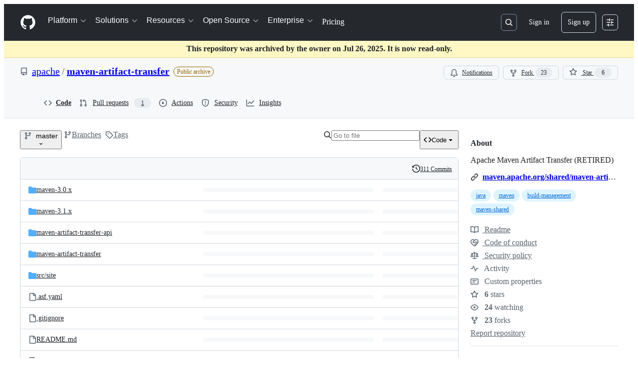

--- FILE ---
content_type: image/svg+xml;charset=utf-8
request_url: https://camo.githubusercontent.com/767eed69cdfdd7e38682e81bbfaa40a0ce1826b5ac841fe3de4fcd448db32961/68747470733a2f2f696d672e736869656c64732e696f2f6769746875622f6c6963656e73652f6170616368652f6d6176656e2e7376673f6c6162656c3d4c6963656e7365
body_size: 801
content:
<svg xmlns="http://www.w3.org/2000/svg" width="124" height="20" role="img" aria-label="License: Apache-2.0"><title>License: Apache-2.0</title><linearGradient id="s" x2="0" y2="100%"><stop offset="0" stop-color="#bbb" stop-opacity=".1"/><stop offset="1" stop-opacity=".1"/></linearGradient><clipPath id="r"><rect width="124" height="20" rx="3" fill="#fff"/></clipPath><g clip-path="url(#r)"><rect width="51" height="20" fill="#555"/><rect x="51" width="73" height="20" fill="#97ca00"/><rect width="124" height="20" fill="url(#s)"/></g><g fill="#fff" text-anchor="middle" font-family="Verdana,Geneva,DejaVu Sans,sans-serif" text-rendering="geometricPrecision" font-size="110"><text aria-hidden="true" x="265" y="150" fill="#010101" fill-opacity=".3" transform="scale(.1)" textLength="410">License</text><text x="265" y="140" transform="scale(.1)" fill="#fff" textLength="410">License</text><text aria-hidden="true" x="865" y="150" fill="#010101" fill-opacity=".3" transform="scale(.1)" textLength="630">Apache-2.0</text><text x="865" y="140" transform="scale(.1)" fill="#fff" textLength="630">Apache-2.0</text></g></svg>

--- FILE ---
content_type: image/svg+xml;charset=utf-8
request_url: https://camo.githubusercontent.com/0a65a34c7c8969a63c8d3450cd1bf0425d4dbd3896fb27f205d9cd6f6c00c2ab/68747470733a2f2f696d672e736869656c64732e696f2f6d6176656e2d63656e7472616c2f762f6f72672e6170616368652e6d6176656e2e7368617265642f6d6176656e2d61727469666163742d7472616e736665722e7376673f6c6162656c3d4d6176656e25323043656e7472616c
body_size: 485
content:
<svg xmlns="http://www.w3.org/2000/svg" width="142" height="20" role="img" aria-label="Maven Central: v0.13.1"><title>Maven Central: v0.13.1</title><linearGradient id="s" x2="0" y2="100%"><stop offset="0" stop-color="#bbb" stop-opacity=".1"/><stop offset="1" stop-opacity=".1"/></linearGradient><clipPath id="r"><rect width="142" height="20" rx="3" fill="#fff"/></clipPath><g clip-path="url(#r)"><rect width="89" height="20" fill="#555"/><rect x="89" width="53" height="20" fill="#fe7d37"/><rect width="142" height="20" fill="url(#s)"/></g><g fill="#fff" text-anchor="middle" font-family="Verdana,Geneva,DejaVu Sans,sans-serif" text-rendering="geometricPrecision" font-size="110"><text aria-hidden="true" x="455" y="150" fill="#010101" fill-opacity=".3" transform="scale(.1)" textLength="790">Maven Central</text><text x="455" y="140" transform="scale(.1)" fill="#fff" textLength="790">Maven Central</text><text aria-hidden="true" x="1145" y="150" fill="#010101" fill-opacity=".3" transform="scale(.1)" textLength="430">v0.13.1</text><text x="1145" y="140" transform="scale(.1)" fill="#fff" textLength="430">v0.13.1</text></g></svg>

--- FILE ---
content_type: application/javascript
request_url: https://github.githubassets.com/assets/10288-3e1b463a1cd4.js
body_size: 17578
content:
"use strict";(globalThis.webpackChunk_github_ui_github_ui=globalThis.webpackChunk_github_ui_github_ui||[]).push([[10288],{5205:(e,t,i)=>{i.d(t,{k:()=>U,o:()=>$});var a=i(74848),r=i(78314),o=i(72511),n=i(12683),s=i(49799),l=i(53552),c=i(25407),d=i(96379),u=i(96540),h=i(6665),m=i(38621),f=i(94236),y=i(21373),p=i(72579),x=i(73077),N=i(55630),b=i(34164);function g({children:e}){return(0,a.jsx)("div",{className:(0,b.$)("popover-container-width","InfobarPopover-module__Box--qtcHk"),children:e})}function j({icon:e,header:t,content:i,headerRef:r}){return(0,a.jsxs)("div",{className:"d-flex p-3",children:[(0,a.jsx)("div",{className:"mr-2",children:e}),(0,a.jsxs)("div",{children:[(0,a.jsx)("h2",{ref:r,tabIndex:-1,className:"f5 mb-1",children:t}),(0,a.jsx)("span",{className:"fgColor-muted f6",children:i})]})]})}function k({icon:e,success:t}){return(0,a.jsx)(N.A,{size:30,icon:()=>(0,a.jsx)(e,{size:16}),className:(0,b.$)("InfobarPopover-module__CircleOcticon--yvGLn",t&&"InfobarPopover-module__success--LF_X5")})}function w({children:e}){return(0,a.jsx)("div",{className:"d-flex flex-wrap flex-justify-between p-3 gap-3 border-top borderColor-muted",children:e})}try{g.displayName||(g.displayName="PopoverContainer")}catch{}try{j.displayName||(j.displayName="PopoverContent")}catch{}try{k.displayName||(k.displayName="PopoverIcon")}catch{}try{w.displayName||(w.displayName="PopoverActions")}catch{}function v(e){return`${e} ${1===e?"commit":"commits"}`}function C({comparison:e,repo:t,linkify:i=!1}){let{sendRepoClickEvent:r}=(0,h.T)(),{ahead:o,behind:n,baseBranch:s,baseBranchRange:l,currentRef:d}=e,u=(0,c.bSP)({repo:t,base:l,head:d}),m=(0,c.bSP)({repo:t,base:d,head:l}),f=()=>r("AHEAD_BEHIND_LINK",{category:"Branch Infobar",action:"Ahead Compare",label:`ref_loc:bar;is_fork:${t.isFork}`}),y=()=>r("AHEAD_BEHIND_LINK",{category:"Branch Infobar",action:"Behind Compare",label:`ref_loc:bar;is_fork:${t.isFork}`});return 0===o&&0===n?(0,a.jsxs)("span",{children:["This branch is up to date with ",(0,a.jsx)(p.A,{as:"span",children:s}),"."]}):o>0&&n>0?(0,a.jsxs)("span",{children:["This branch is"," ",(0,a.jsxs)(S,{linkify:i,href:u,onClick:f,children:[v(o)," ahead of"]})," and ",(0,a.jsxs)(S,{linkify:i,href:m,onClick:y,children:[v(n)," behind"]})," ",(0,a.jsx)(p.A,{as:"span",children:s}),"."]}):o>0?(0,a.jsxs)("span",{children:["This branch is"," ",(0,a.jsxs)(S,{linkify:i,href:u,onClick:f,children:[v(o)," ahead of"]})," ",(0,a.jsx)(p.A,{as:"span",children:s}),"."]}):(0,a.jsxs)("span",{children:["This branch is"," ",(0,a.jsxs)(S,{linkify:i,href:m,onClick:y,children:[v(n)," behind"]})," ",(0,a.jsx)(p.A,{as:"span",children:s}),"."]})}function S({sx:e,href:t,linkify:i,children:r,...o}){return i?(0,a.jsx)(n.N_,{sx:e,href:t,...o,children:r}):(0,a.jsx)("span",{children:r})}try{C.displayName||(C.displayName="RefComparisonText")}catch{}try{S.displayName||(S.displayName="LinkOrText")}catch{}var A=i(9281);function _({comparison:e}){let t=(0,r.t)(),i=e.ahead>0,o=(0,c.bSP)({repo:t,base:e.baseBranchRange,head:e.currentRef});return(0,a.jsxs)(a.Fragment,{children:[(0,a.jsx)(j,{icon:(0,a.jsx)(k,{icon:m.GitPullRequestIcon}),header:i?(0,a.jsx)(C,{repo:t,comparison:{...e,behind:0}}):(0,a.jsxs)("span",{children:["This branch is not ahead of the upstream ",(0,a.jsx)(p.A,{as:"span",children:e.baseBranch}),"."]}),content:(0,a.jsx)("p",{children:i?"Open a pull request to contribute your changes upstream.":"No new commits yet. Enjoy your day!"})}),i&&(0,a.jsxs)(w,{children:[!t.isFork&&(0,a.jsx)(x.z,{className:(0,b.$)(A.A["code-view-link-button"],"flex-1"),href:o,"data-testid":"compare-button",children:"Compare"}),(0,a.jsx)(x.z,{className:(0,b.$)(A.A["code-view-link-button"],"flex-1"),href:`${o}?expand=1`,variant:"primary","data-testid":"open-pr-button",children:"Open pull request"})]})]})}try{_.displayName||(_.displayName="ContributePopoverContent")}catch{}function B({comparison:e}){let{sendRepoClickEvent:t}=(0,h.T)();return(0,a.jsxs)(f.W,{onOpenChange:e=>e&&t("CONTRIBUTE_BUTTON",{category:"Branch Infobar",action:"Open Contribute dropdown",label:"ref_loc:contribute_dropdown"}),children:[(0,a.jsx)(f.W.Anchor,{children:(0,a.jsx)(y.Q,{leadingVisual:m.GitPullRequestIcon,trailingVisual:m.TriangleDownIcon,children:"Contribute"})}),(0,a.jsx)(f.W.Overlay,{align:"end",className:"mt-2",children:(0,a.jsx)(g,{children:(0,a.jsx)(_,{comparison:e})})})]})}try{B.displayName||(B.displayName="ContributeButton")}catch{}var M=i(69726),R=i(84268);function F(e,t,i){let[a,r]=(0,u.useState)(!1);return{disabled:a,label:a?t:e,action:async()=>{r(!0),await i(),r(!1)}}}let H={category:"Branch Infobar",label:"ref_loc:fetch_upstream_dropdown"};function T({comparison:e,discard:t,update:i}){let o=(0,r.t)(),{helpUrl:n}=(0,l.sq)(),{sendRepoClickEvent:s}=(0,h.T)(),d=`${n}/github/collaborating-with-issues-and-pull-requests/syncing-a-fork`,f=(0,c.bSP)({repo:o,base:e.baseBranchRange,head:e.currentRef}),p=L(e),x=e.behind>0,N=F(`Discard ${v(e.ahead)}`,"Discarding changes...",t),g=F("Update branch","Updating...",i),C={compare:"behind"===p,discard:"behind-and-ahead"===p&&e.isTrackingBranch,update:["behind","behind-and-ahead"].includes(p)},S=Object.values(C).some(Boolean),_=(0,u.useRef)(null);return(0,u.useEffect)(()=>{let e=window.setTimeout(()=>_.current?.focus());return()=>{window.clearTimeout(e)}}),(0,a.jsxs)(a.Fragment,{children:[(0,a.jsx)(j,{icon:(0,a.jsx)(k,{icon:x?m.GitMergeIcon:m.CheckIcon,success:!x}),headerRef:_,header:(0,a.jsx)(I,{comparison:e}),content:(0,a.jsx)(D,{comparison:e,helpUrl:d})}),S&&(0,a.jsxs)(w,{children:[C.compare&&(0,a.jsx)(y.Q,{as:R.A,className:(0,b.$)(A.A["code-view-link-button"],"flex-1"),href:f,onClick:()=>s("SYNC_FORK.COMPARE",{...H,action:"Compare"}),"data-testid":"compare-button",children:"Compare"}),C.discard&&(0,a.jsx)(y.Q,{onClick:N.action,className:"flex-1","data-testid":"discard-button",variant:"danger",disabled:N.disabled,children:N.label}),C.update&&(0,a.jsx)(y.Q,{onClick:g.action,disabled:g.disabled,className:"flex-1",variant:"primary","data-testid":"update-branch-button",children:g.label})]})]})}function L({behind:e,ahead:t}){return 0===e&&0===t?"sync":e>0&&t>0?"behind-and-ahead":e>0?"behind":"ahead"}function I({comparison:e}){switch(L(e)){case"behind":case"behind-and-ahead":return(0,a.jsx)("span",{children:"This branch is out-of-date"});default:return(0,a.jsxs)("span",{children:["This branch is not behind the upstream ",(0,a.jsx)(p.A,{as:"span",children:e.baseBranch}),"."]})}}function D({comparison:e,helpUrl:t}){switch(L(e)){case"sync":case"ahead":return(0,a.jsx)("p",{children:"No new commits to fetch. Enjoy your day!"});case"behind":return(0,a.jsxs)(a.Fragment,{children:[(0,a.jsxs)("p",{children:["Update branch to keep this branch up-to-date by syncing ",v(e.behind)," from the upstream repository."]}),(0,a.jsx)("p",{children:(0,a.jsx)(R.A,{href:t,target:"_blank",rel:"noopener noreferrer",children:"Learn more about syncing a fork"})})]});case"behind-and-ahead":return e.isTrackingBranch?(0,a.jsxs)(a.Fragment,{children:[(0,a.jsx)("p",{children:"Update branch to merge the latest changes from the upstream repository into this branch."}),(0,a.jsxs)("p",{children:["Discard ",v(e.ahead)," to make this branch match the upstream repository."," ",v(e.ahead)," will be removed from this branch."]}),(0,a.jsx)("p",{children:(0,a.jsx)(R.A,{href:t,target:"_blank",rel:"noopener noreferrer",children:"Learn more about syncing a fork"})})]}):(0,a.jsx)("p",{children:"Update branch to merge the latest changes from the upstream repository into this branch."})}}try{T.displayName||(T.displayName="FetchUpstreamPopoverContent")}catch{}try{I.displayName||(I.displayName="HeaderText")}catch{}try{D.displayName||(D.displayName="ContentText")}catch{}function E({comparison:e,discard:t}){let i=(0,r.t)(),{sendRepoClickEvent:o}=(0,h.T)(),n=(0,c.w7M)({repo:i,refName:e.currentRef}),s=v(e.ahead),l=F(`Discard ${s}`,"Discarding changes...",t);return(0,a.jsxs)(a.Fragment,{children:[(0,a.jsx)(j,{icon:(0,a.jsx)(k,{icon:m.AlertIcon}),header:"This branch has conflicts that must be resolved",content:(0,a.jsxs)(a.Fragment,{children:[(0,a.jsxs)("p",{children:["Discard ",s," to make this branch match the upstream repository. ",s," will be removed from this branch."]}),(0,a.jsx)("p",{children:"You can resolve merge conflicts using the command line and a text editor."})]})}),(0,a.jsxs)(w,{children:[(0,a.jsx)(y.Q,{className:"flex-1",onClick:l.action,disabled:l.disabled,"data-testid":"discard-button",variant:"danger",children:l.label}),(0,a.jsx)(y.Q,{as:R.A,className:(0,b.$)(A.A["code-view-link-button"],"flex-1"),href:n,variant:"primary","data-testid":"open-pr-button",onClick:()=>o("SYNC_FORK.OPEN_PR",{...H,action:"Open pull request"}),children:"Open pull request"})]})]})}try{E.displayName||(E.displayName="FetchUpstreamWithConflictsPopoverContent")}catch{}function W({comparison:e}){let[t,i,o]=function({head:e,base:t}){let[i,a]=(0,u.useState)(),[o,n]=(0,u.useState)(!0),[s,l]=(0,u.useState)(),h=(0,r.t)(),m=(0,c.a3t)({repo:h,head:e,base:t});return(0,u.useEffect)(()=>{(async()=>{n(!0),a(void 0);let e=await (0,d.lS)(m);try{e.ok?a((await e.json()).state):l(e.statusText)}catch(e){l(e?.message||e?.toString())}n(!1)})()},[m]),[i,o,s]}({base:e.currentRef,head:e.baseBranchRange}),{sendRepoClickEvent:n}=(0,h.T)(),{discardChanges:s,updateBranch:m}=function(){let e=(0,r.t)(),{refInfo:{name:t}}=(0,l.eu)(),i=(0,c.X6K)({repo:e,refName:t,discard:!0}),a=(0,c.X6K)({repo:e,refName:t,discard:!1});return{updateBranch:(0,u.useCallback)(()=>(0,d.DI)(a,{method:"POST"}),[a]),discardChanges:(0,u.useCallback)(()=>(0,d.DI)(i,{method:"POST"}),[i])}}(),f=async()=>{n("SYNC_FORK.DISCARD",{...H,action:"Discard Conflicts"});let e=await s();e.ok&&e.url&&(window.location.href=e.url)},y=async()=>{n("SYNC_FORK.UPDATE",{...H,action:"Fetch and merge"});let e=await m();e.ok&&e.url&&(window.location.href=e.url)};return 0===e.behind?(0,a.jsx)(T,{update:y,discard:f,comparison:e}):i||o?(0,a.jsx)("div",{className:"p-4 d-flex flex-justify-center",children:(0,a.jsx)(M.A,{})}):"clean"===t?(0,a.jsx)(T,{update:y,discard:f,comparison:e}):(0,a.jsx)(E,{discard:f,comparison:e})}try{W.displayName||(W.displayName="FetchPopoverContainer")}catch{}function O({comparison:e}){let{sendRepoClickEvent:t}=(0,h.T)();return(0,a.jsxs)(f.W,{onOpenChange:i=>i&&t("SYNC_FORK_BUTTON",{category:"Branch Infobar",action:"Open Fetch upstream dropdown",label:"ref_loc:fetch_upstream_dropdown",ahead:e.ahead,behind:e.behind}),children:[(0,a.jsx)(f.W.Anchor,{children:(0,a.jsx)(y.Q,{leadingVisual:m.SyncIcon,trailingAction:m.TriangleDownIcon,children:"Sync fork"})}),(0,a.jsx)(f.W.Overlay,{align:"end",className:"mt-2",children:(0,a.jsx)(g,{children:(0,a.jsx)(W,{comparison:e})})})]})}try{O.displayName||(O.displayName="FetchUpstreamButton")}catch{}function P({repo:e,pullRequestNumber:t}){return(0,a.jsxs)(R.A,{href:(0,c.oDn)({repo:e,number:t}),className:"PullRequestLink-module__Link--i17X3",children:[(0,a.jsx)(m.GitPullRequestIcon,{size:16}),"#",t]})}try{P.displayName||(P.displayName="PullRequestLink")}catch{}function U({sx:e}){let t,[i,o]=function(){let[e,t]=(0,u.useState)(),[i,a]=(0,u.useState)(),{refInfo:o,path:n}=(0,l.eu)(),s=(0,r.t)(),h=(0,c.IO9)({repo:s,action:"branch-infobar",commitish:o.name,path:n});return(0,u.useEffect)(()=>{(async()=>{t(void 0);let e=await (0,d.lS)(h);try{e.ok?t(await e.json()):a(422===e.status?"timeout":e.statusText)}catch(e){a(e?.message||e?.toString())}})()},[h]),[e,i]}(),n=(0,r.t)();return t="timeout"===o?(0,a.jsx)(a.Fragment,{children:"Sorry, getting ahead/behind information for this branch is taking too long."}):i?i.refComparison?(0,a.jsxs)(a.Fragment,{children:[(0,a.jsx)(C,{linkify:!0,repo:n,comparison:i.refComparison}),(0,a.jsx)("div",{className:"d-flex gap-2",children:i.pullRequestNumber?(0,a.jsx)(P,{repo:n,pullRequestNumber:i.pullRequestNumber}):(0,a.jsxs)(a.Fragment,{children:[n.currentUserCanPush&&(0,a.jsx)(B,{comparison:i.refComparison}),n.isFork&&n.currentUserCanPush&&(0,a.jsx)(O,{comparison:i.refComparison})]})})]}):(0,a.jsx)(a.Fragment,{children:"Cannot retrieve ahead/behind information for this branch."}):(0,a.jsxs)(a.Fragment,{children:[(0,a.jsx)(s.r,{width:"40%"}),(0,a.jsx)(s.r,{width:"30%"})]}),(0,a.jsx)(q,{sx:e,className:"BranchInfoBar-module__BranchInfoBarContainer--vaFVP",children:t})}function q({children:e,sx:t,className:i}){return(0,a.jsx)(n.az,{"data-testid":"branch-info-bar","aria-live":"polite",sx:t,className:(0,b.$)("BranchInfoBar-module__Box--NhDLA",i),children:e})}function $(){return(0,a.jsx)(o.A,{variant:"warning",className:"my-3",children:(0,a.jsx)("span",{children:"Cannot retrieve comparison with upstream repository."})})}try{U.displayName||(U.displayName="BranchInfoBar")}catch{}try{q.displayName||(q.displayName="BranchInfoBarContainer")}catch{}try{$.displayName||($.displayName="BranchInfoBarErrorBanner")}catch{}},6426:(e,t,i)=>{i.d(t,{S:()=>_,D:()=>A});var a=i(74848),r=i(49799),o=i(53552),n=i(6665),s=i(61200),l=i(78314),c=i(25407),d=i(66108),u=i(73017),h=i(20263),m=i(41462),f=i(91547),y=i(38621),p=i(62935),x=i(84268),N=i(73077),b=i(26108),g=i(96540),j=i(99896);function k({status:e,oid:t}){let i=(0,l.t)(),[r,o]=(0,j.ym)(t,i);return e?(0,a.jsx)(j.B6,{statusRollup:e,combinedStatus:r,onWillOpenPopup:o,size:"small"}):null}try{k.displayName||(k.displayName="ReposChecksStatusBadge")}catch{}var w=i(9281),v=i(34164),C=i(10095),S=i(55255);function A({commitCount:e}){return(0,a.jsx)("div",{className:"d-flex flex-column border rounded-2 mb-3 pl-1",children:(0,a.jsx)(_,{commitCount:e})})}function _({commitCount:e}){let t=(0,l.t)(),{refInfo:i,path:n}=(0,o.eu)(),[s,c,d]=(0,f.E)(t.ownerLogin,t.name,i.name,n),[u,h]=(0,g.useState)(!1);return(0,a.jsxs)(a.Fragment,{children:[(0,a.jsxs)("div",{className:"LatestCommit-module__Box--Fimpo",children:[(0,a.jsx)(m.W,{as:"h2",text:"Latest commit"}),d?(0,a.jsx)(B,{}):c?(0,a.jsx)(r.r,{width:120,"data-testid":"loading"}):s?(0,a.jsx)(M,{commit:s,detailsOpen:u,setDetailsOpen:h,repo:t}):null,(0,a.jsxs)("div",{className:"d-flex flex-shrink-0 gap-2",children:[(0,a.jsx)(R,{commit:s,repo:t}),(0,a.jsx)(F,{commit:s,commitCount:e,detailsOpen:u,setDetailsOpen:h})]})]}),u&&s&&(0,a.jsx)("div",{className:s.bodyMessageHtml?"d-flex":"d-flex d-sm-none",children:(0,a.jsx)(I,{commit:s,repo:t})})]})}function B(){return(0,a.jsxs)("span",{className:"fgColor-attention","data-testid":"latest-commit-error-message",children:[(0,a.jsx)(C.A,{icon:y.AlertFillIcon}),"\xa0Cannot retrieve latest commit at this time."]})}function M({commit:e,detailsOpen:t,setDetailsOpen:i,repo:r}){let o=`data-hovercard-url=${(0,c.fQd)({owner:r.ownerLogin,repo:r.name,commitish:e.oid})} `,n=function(e,t){let i="";if(e){for(let a of e.split("<a "))if(""!==a){if(a.includes("data-hovercard-url")){i=i.concat("<a ",a);continue}i=i.concat("<a ",t,a)}}return i}(e.shortMessageHtmlLink,o);return(0,a.jsxs)("div",{"data-testid":"latest-commit",className:"LatestCommit-module__Box_1--aQ5OG",children:[e.authors&&e.authors.length>0?(0,a.jsx)(s.jF,{authors:e.authors,repo:r,includeVerbs:!1,committer:e.committer,committerAttribution:e.committerAttribution}):(0,a.jsx)(s.h1,{author:e.author,repo:r}),(0,a.jsxs)("div",{className:(0,v.$)("d-none d-sm-flex","LatestCommit-module__Box_2--JDY37"),children:[(0,a.jsx)("div",{className:"Truncate flex-items-center f5",children:e.shortMessageHtmlLink&&(0,a.jsx)(h.BC,{className:"Truncate-text","data-testid":"latest-commit-html",html:n})}),e.bodyMessageHtml&&(0,a.jsx)(L,{detailsOpen:t,setDetailsOpen:i}),(0,a.jsx)(k,{oid:e.oid,status:e.status})]}),Number.isNaN(Date.parse(e.date))?null:(0,a.jsx)("span",{className:"d-flex d-sm-none fgColor-muted f6",children:(0,a.jsx)(p.A,{datetime:e.date,tense:"past"})})]})}function R({commit:e,repo:t}){let i=e?.oid.slice(0,7);return(0,a.jsx)("div",{"data-testid":"latest-commit-details",className:"d-none d-sm-flex flex-items-center",children:e&&(0,a.jsxs)("span",{className:"d-flex flex-nowrap fgColor-muted f6",children:[(0,a.jsx)(x.A,{as:d.N,to:e.url,className:"Link--secondary","aria-label":`Commit ${i}`,"data-hovercard-url":(0,c.fQd)({owner:t.ownerLogin,repo:t.name,commitish:e.oid}),children:i}),"\xa0\xb7\xa0",Number.isNaN(Date.parse(e.date))?null:(0,a.jsx)(p.A,{datetime:e.date,tense:"past"})]})})}function F({commit:e,commitCount:t,detailsOpen:i,setDetailsOpen:r}){return(0,a.jsxs)("div",{className:"d-flex gap-2",children:[(0,a.jsx)(m.W,{as:"h2",text:"History"}),(0,a.jsx)(T,{className:"d-none d-lg-flex",leadingVisual:y.HistoryIcon,children:(0,a.jsx)("span",{className:"fgColor-default",children:H(t)})}),(0,a.jsx)("div",{className:"d-sm-none",children:(e?.shortMessageHtmlLink||e?.bodyMessageHtml)&&(0,a.jsx)(L,{detailsOpen:i,setDetailsOpen:r})}),(0,a.jsx)("div",{className:"d-flex d-lg-none",children:(0,a.jsx)(S.A,{text:H(t),id:"history-icon-button-tooltip",children:(0,a.jsx)(T,{leadingVisual:y.HistoryIcon,"aria-describedby":"history-icon-button-tooltip","aria-label":"View commit history for this file."})})})]})}function H(e){return e?"1"===e?"1 Commit":`${e} Commits`:"History"}function T({children:e,className:t,leadingVisual:i,...r}){let{sendRepoClickEvent:s}=(0,n.T)(),{refInfo:d,path:u}=(0,o.eu)(),h=(0,l.t)();return(0,a.jsx)(N.z,{"aria-describedby":r["aria-describedby"],"aria-label":r["aria-label"],className:(0,v.$)(t,w.A["code-view-link-button"],"flex-items-center fgColor-default"),onClick:()=>s("HISTORY_BUTTON"),href:(0,c.GpY)({owner:h.ownerLogin,repo:h.name,ref:d.name,path:u}),variant:"invisible",size:"small",leadingVisual:i,children:e})}function L({detailsOpen:e,setDetailsOpen:t}){return(0,a.jsx)(b.K,{"aria-label":"Open commit details",icon:y.EllipsisIcon,onClick:()=>t(!e),variant:"invisible","aria-pressed":e,"aria-expanded":e,"data-testid":"latest-commit-details-toggle",size:"small",className:"LatestCommit-module__IconButton--Zxaob"})}function I({commit:e,repo:t}){let i=e?.oid.slice(0,7);return(0,a.jsxs)("div",{className:"bgColor-muted border-top rounded-bottom-2 px-3 py-2 flex-1",children:[(0,a.jsxs)("div",{className:"d-flex d-sm-none flex-column",children:[(0,a.jsxs)("div",{className:"LatestCommit-module__Box_3--Egpxh",children:[e.shortMessageHtmlLink&&(0,a.jsx)(u.JR,{className:(0,v.$)("Truncate-text","LatestCommit-module__VerifiedHTMLText--_m6PQ"),"data-testid":"latest-commit-html",html:e.shortMessageHtmlLink}),(0,a.jsx)(k,{oid:e.oid,status:e.status})]}),(0,a.jsx)(x.A,{as:d.N,to:e.url,className:"Link--secondary","aria-label":`Commit ${i}`,"data-hovercard-url":(0,c.fQd)({owner:t.ownerLogin,repo:t.name,commitish:e.oid}),children:i}),e.bodyMessageHtml&&(0,a.jsx)("br",{})]}),e.bodyMessageHtml&&(0,a.jsx)("div",{className:"mt-2 mt-sm-0 fgColor-muted",children:(0,a.jsx)(u.JR,{className:(0,v.$)("Truncate-text","LatestCommit-module__VerifiedHTMLText_1--Prx0J"),"data-testid":"latest-commit-html",html:e.bodyMessageHtml})})]})}try{A.displayName||(A.displayName="LatestCommitSingleLine")}catch{}try{_.displayName||(_.displayName="LatestCommitContent")}catch{}try{B.displayName||(B.displayName="CommitErrorMessage")}catch{}try{M.displayName||(M.displayName="CommitSummary")}catch{}try{R.displayName||(R.displayName="LastCommitTimestamp")}catch{}try{F.displayName||(F.displayName="HistoryLink")}catch{}try{T.displayName||(T.displayName="HistoryLinkButton")}catch{}try{L.displayName||(L.displayName="CommitDetailsButton")}catch{}try{I.displayName||(I.displayName="CommitDetails")}catch{}},9281:(e,t,i)=>{i.d(t,{A:()=>a});let a={"code-view-link-button":"LinkButton-module__code-view-link-button--thtqc"}},10677:(e,t,i)=>{i.d(t,{X:()=>s,d:()=>n});var a=i(74848),r=i(96540);let o=r.createContext({});function n(){return r.use(o)}function s({payload:e,children:t}){return(0,a.jsx)(o,{value:e,children:t})}try{o.displayName||(o.displayName="TreeContext")}catch{}try{s.displayName||(s.displayName="CurrentTreeProvider")}catch{}},13364:(e,t,i)=>{i.d(t,{P:()=>l});var a=i(25407),r=i(64677),o=i(76648),n=i(96540),s=i(17038);function l(e){let t=(0,o.B)(),i=e||t,l=(0,n.useRef)(i),c=(0,r.q)();if(i)l.current=i;else{let e=(0,a.n7E)(location.pathname,l.current.refInfo.name,l.current.path);i=(0,s.Bl)(l.current,c,e)}return i}},17038:(e,t,i)=>{i.d(t,{Bl:()=>o,aO:()=>r});var a=i(41617);function r(e){return(0,a.Hf)(e)?{...e.fileTree,[e.path]:{items:e.tree.items,totalCount:e.tree.totalCount}}:e.fileTree}function o(e,t,i){return{path:i,repo:e.repo,refInfo:e.refInfo,currentUser:e.currentUser,fileTree:r(e),fileTreeProcessingTime:e.fileTreeProcessingTime,foldersToFetch:e.foldersToFetch,allShortcutsEnabled:e.allShortcutsEnabled,treeExpanded:e.treeExpanded,symbolsExpanded:e.symbolsExpanded,codeLineWrapEnabled:e.codeLineWrapEnabled,isMarketplaceEnabled:e.isMarketplaceEnabled,error:t||void 0}}},19357:(e,t,i)=>{i.d(t,{e:()=>l,i:()=>s});var a=i(74848),r=i(71315),o=i(96540);let n=o.createContext({focusHint:null,setFocusHint:()=>void 0});function s({children:e}){let t={key:r.fV.pathname+r.fV.search},i=(0,o.useRef)(t.key),s=(0,o.useRef)(t.key),l=(0,o.useRef)({hint:null,location:null}),c=(0,o.useCallback)((e,i)=>{l.current={hint:e,context:i,location:t.key}},[t.key]);s.current!==t.key&&(i.current=s.current,s.current=t.key);let d=l.current.location===i.current,u=d?l.current.hint:null,h=d?l.current.context:null,m=(0,o.useMemo)(()=>({focusHint:u,context:h,setFocusHint:c}),[u,h,c]);return(0,a.jsx)(n,{value:m,children:e})}function l(){return(0,o.use)(n)}try{n.displayName||(n.displayName="FocusHintContext")}catch{}try{s.displayName||(s.displayName="FocusHintContextProvider")}catch{}},20263:(e,t,i)=>{i.d(t,{BC:()=>s,JU:()=>c,Pk:()=>n});var a=i(74848),r=i(12683),o=i(99418);let n=d(r.az),s=d(r.EY),l=({ref:e,...t})=>(0,a.jsx)("div",{...t,ref:e});l.displayName="Div";let c=d(l);function d(e){let t=t=>{let{sanitizedHTML:i,props:r}=function(e){let{html:t,domPurifyConfig:i,...a}=e,r={...i,RETURN_DOM:!1,RETURN_DOM_FRAGMENT:!1};return{sanitizedHTML:o.default.sanitize(t,r),props:a}}(t);return(0,a.jsx)(e,{...r,dangerouslySetInnerHTML:{__html:i}})};return t.displayName=`UnsafeHTML${e.displayName||e.name}`,t}try{n.displayName||(n.displayName="UnsafeHTMLBox")}catch{}try{s.displayName||(s.displayName="UnsafeHTMLText")}catch{}try{c.displayName||(c.displayName="UnsafeHTMLDiv")}catch{}},26052:(e,t,i)=>{i.d(t,{v:()=>s});var a=i(74848),r=i(16522),o=i(96540),n=i(68245);function s(e){let t,i=(0,r.c)(7),{login:s,profileName:l,isAgent:c}=e,d=(0,o.use)(n._);if(c){let e;return i[0]!==s?(e=(0,a.jsx)(a.Fragment,{children:s}),i[0]=s,i[1]=e):e=i[1],e}if("name_handle"===d&&l?.trim()){let e;return i[2]!==s||i[3]!==l?(e=(0,a.jsxs)(a.Fragment,{children:[l," (",s,")"]}),i[2]=s,i[3]=l,i[4]=e):e=i[4],e}return i[5]!==s?(t=(0,a.jsx)(a.Fragment,{children:s}),i[5]=s,i[6]=t):t=i[6],t}try{s.displayName||(s.displayName="ProfileReference")}catch{}},26619:(e,t,i)=>{i.d(t,{Xl:()=>l,lG:()=>d,x7:()=>s,yY:()=>c});var a=i(74848),r=i(96540),o=i(3433);let n=(0,r.createContext)({banners:[],addBanner:()=>void 0,addQueuedBanner:()=>void 0});function s(){return(0,r.use)(n).banners}function l(){return(0,r.use)(n).addBanner}function c(){return(0,r.use)(n).addQueuedBanner}function d({children:e}){let t=(0,o.zy)(),[i,s]=(0,r.useState)([]),[l,c]=(0,r.useState)([]),d=(0,r.useCallback)(e=>s(t=>[...t,e]),[]),u=(0,r.useCallback)(e=>c(t=>[...t,e]),[]),h=(0,r.useMemo)(()=>({banners:i,addBanner:d,addQueuedBanner:u}),[d,u,i]);return(0,r.useEffect)(()=>{s(l),c([])},[t.key]),(0,a.jsx)(n,{value:h,children:e})}try{n.displayName||(n.displayName="CodeViewBannersContext")}catch{}try{d.displayName||(d.displayName="CodeViewBannersProvider")}catch{}},30459:(e,t,i)=>{i.d(t,{S:()=>l,s:()=>s});var a=i(16522),r=i(96540),o=i(53419),n=i(49936);function s(){let e,t,i=(0,a.c)(6),s=(0,r.use)(n.I);if(!s)throw Error("useAnalytics must be used within an AnalyticsContext");let{appName:l,category:c,metadata:d}=s;i[0]!==l||i[1]!==c||i[2]!==d?(e=(e,t,i)=>{let a={react:!0,app_name:l,category:c,...d};(0,o.BI)(e,{...a,...void 0===i?{}:i,target:t})},i[0]=l,i[1]=c,i[2]=d,i[3]=e):e=i[3];let u=e;return i[4]!==u?(t={sendAnalyticsEvent:u},i[4]=u,i[5]=t):t=i[5],t}function l(){let e,t,i=(0,a.c)(4),{sendAnalyticsEvent:r}=s();i[0]!==r?(e=e=>{r("analytics.click",void 0,void 0===e?{}:e)},i[0]=r,i[1]=e):e=i[1];let o=e;return i[2]!==o?(t={sendClickAnalyticsEvent:o},i[2]=o,i[3]=t):t=i[3],t}},34424:(e,t,i)=>{i.d(t,{e:()=>u});var a=i(74848),r=i(53552),o=i(78314),n=i(25407),s=i(38621),l=i(84268),c=i(10095),d=i(59775);function u({errorMessage:e,onAnchorClick:t,path:i,richText:u,stickyHeaderHeight:h,timedOut:m}){let f=(0,o.t)(),{refInfo:y}=(0,r.eu)();return e?(0,a.jsxs)("div",{className:"py-6 px-3 text-center",children:[m&&(0,a.jsx)(c.A,{icon:s.HourglassIcon,size:32}),(0,a.jsx)("div",{"data-testid":"directory-richtext-error-message",children:e}),m&&(0,a.jsxs)("div",{children:["But you can view the"," ",(0,a.jsx)(l.A,{inline:!0,href:(0,n.IO9)({repo:f,commitish:y.name,action:"raw",path:i}),"data-testid":"directory-richtext-timeout-raw-link",children:"raw file"}),"."]})]}):u?(0,a.jsx)(d.s,{onAnchorClick:t,richText:u,stickyHeaderHeight:h,className:"DirectoryRichtextContent-module__SharedMarkdownContent--BTKsc"}):null}try{u.displayName||(u.displayName="DirectoryRichtextContent")}catch{}},39111:(e,t,i)=>{i.d(t,{X:()=>r});var a=i(54571);function r(e){let t=e.join(","),[i]=(0,a.I)(()=>{let e=/Windows/.test(navigator.userAgent)?"windows":/Macintosh/.test(navigator.userAgent)?"mac":null;return!!e&&t.includes(e)},!1,[t]);return i}},41461:(e,t,i)=>{i.d(t,{E:()=>a});let a={"&:hover:not([disabled])":{textDecoration:"none"},"&:focus:not([disabled])":{textDecoration:"none"},"&:active:not([disabled])":{textDecoration:"none"}}},41462:(e,t,i)=>{i.d(t,{W:()=>o});var a=i(74848),r=i(81960);function o({as:e,text:t,...i}){return(0,a.jsx)(r.A,{as:e,className:"sr-only ScreenReaderHeading-module__userSelectNone--vlUbc","data-testid":"screen-reader-heading",...i,children:t})}try{o.displayName||(o.displayName="ScreenReaderHeading")}catch{}},41617:(e,t,i)=>{function a(e){return"blob"in e}function r(e){return a(e)&&"blame"in e}function o(e){return"deleteInfo"in e&&"webCommitInfo"in e}function n(e){return"editInfo"in e&&"webCommitInfo"in e}function s(e){return"overview"in e}i.d(t,{fP:()=>l,KR:()=>r,mM:()=>a,iS:()=>o,di:()=>n,qL:()=>s,Hf:()=>c});let l={README:"readme",CODE_OF_CONDUCT:"code_of_conduct",CONTRIBUTING:"contributing",LICENSE:"license",SECURITY:"security"};function c(e){return"tree"in e}},49799:(e,t,i)=>{i.d(t,{r:()=>r});var a=i(74848);function r({width:e,...t}){return(0,a.jsx)("div",{style:{width:e},className:"Skeleton Skeleton--text",...t,children:"\xa0"})}try{r.displayName||(r.displayName="SkeletonText")}catch{}},50731:(e,t,i)=>{i.d(t,{p:()=>r});var a=i(96540);function r(e){let t=(0,a.useRef)([]);for(let i of t.current)if(e===i||function e(t,i){if(t===i)return!0;if("object"!=typeof t||typeof t!=typeof i||!t||!i)return!1;if(Array.isArray(t)){if(!Array.isArray(i)||t.length!==i.length)return!1;for(let a=0;a<t.length;a++)if(!e(t[a],i[a]))return!1;return!0}let a=Object.keys(t),r=Object.keys(i);if(a.length!==r.length)return!1;for(let r of a)if(!e(t[r],i[r]))return!1;return!0}(i,e))return i;return t.current.unshift(e),t.current.length>5&&t.current.pop(),e}},53419:(e,t,i)=>{let a;i.d(t,{BI:()=>y,Ti:()=>p,lA:()=>m,sX:()=>f});var r=i(70837),o=i(18679),n=i(82075),s=i(71315),l=i(82518);let{getItem:c}=(0,n.A)("localStorage"),d="dimension_",u=["utm_source","utm_medium","utm_campaign","utm_term","utm_content","scid"];try{let e=(0,r.O)("octolytics");delete e.baseContext,a=new o.s(e)}catch{}function h(e){let t=(0,r.O)("octolytics").baseContext||{};if(t)for(let[e,i]of(delete t.app_id,delete t.event_url,delete t.host,Object.entries(t)))e.startsWith(d)&&(t[e.replace(d,"")]=i,delete t[e]);let i=s.XC?.querySelector("meta[name=visitor-payload]");for(let[e,a]of(i&&Object.assign(t,JSON.parse(atob(i.content))),new URLSearchParams(window.location.search)))u.includes(e.toLowerCase())&&(t[e]=a);return t.staff=(0,l.Xl)().toString(),Object.assign(t,e)}function m(e){a?.sendPageView(h(e))}function f(){return s.XC?.head?.querySelector('meta[name="current-catalog-service"]')?.content}function y(e,t={}){let i=f(),r=i?{service:i}:{};for(let[e,i]of Object.entries(t))null!=i&&(r[e]=`${i}`);a&&(h(r),a.sendEvent(e||"unknown",h(r)))}function p(e){return Object.fromEntries(Object.entries(e).map(([e,t])=>[e,JSON.stringify(t)]))}},54571:(e,t,i)=>{i.d(t,{I:()=>o});var a=i(96540),r=i(76629);function o(e,t,i=[]){let n=(0,a.useCallback)(e,i),s=(0,r.BP)(),l=(0,a.useRef)(s===r.O8.ClientRender),[c,d]=(0,a.useState)(()=>s===r.O8.ClientRender?n():t),u=(0,a.useCallback)(()=>{d(n)},[n]);return(0,a.useLayoutEffect)(()=>{l.current||d(n),l.current=!1},[n,...i]),[c,u]}},55630:(e,t,i)=>{i.d(t,{A:()=>n});var a=i(74848),r=i(16522);function o(e){let t,i,o,n,s,l,c,d,u,h,m,f,y=(0,r.c)(26);if(y[0]!==e){let{size:a,as:r,icon:d,bg:u,"aria-label":h,style:m,className:f,...p}=e;c=a,t=d,o=u,i=h,l=m,n=f,s=p,y[0]=e,y[1]=t,y[2]=i,y[3]=o,y[4]=n,y[5]=s,y[6]=l,y[7]=c}else t=y[1],i=y[2],o=y[3],n=y[4],s=y[5],l=y[6],c=y[7];let p=void 0===c?32:c;return y[8]!==o||y[9]!==p?(d={backgroundColor:o,overflow:"hidden",borderWidth:0,borderRadius:"50%",borderStyle:"solid",borderColor:"var(--borderColor-default)",width:p,height:p},y[8]=o,y[9]=p,y[10]=d):d=y[10],y[11]!==p||y[12]!==l?(u={display:"flex",width:p,height:p,alignItems:"center",justifyContent:"center",...l},y[11]=p,y[12]=l,y[13]=u):u=y[13],y[14]!==t||y[15]!==i||y[16]!==p?(h=(0,a.jsx)(t,{size:p,"aria-label":i}),y[14]=t,y[15]=i,y[16]=p,y[17]=h):h=y[17],y[18]!==n||y[19]!==s||y[20]!==u||y[21]!==h?(m=(0,a.jsx)("div",{style:u,className:n,...s,children:h}),y[18]=n,y[19]=s,y[20]=u,y[21]=h,y[22]=m):m=y[22],y[23]!==d||y[24]!==m?(f=(0,a.jsx)("div",{style:d,children:m}),y[23]=d,y[24]=m,y[25]=f):f=y[25],f}let n=o;try{o.displayName||(o.displayName="CircleOcticon")}catch{}},59775:(e,t,i)=>{i.d(t,{s:()=>d,e:()=>u});var a=i(74848),r=i(78314),o=i(41245),n=i(73017),s=i(96459),l=i(3433),c=i(96540);function d({ref:e,onAnchorClick:t,richText:i,stickyHeaderHeight:d,sx:h,suppressHydrationWarning:m,className:f}){let{hash:y}=(0,l.zy)(),p=(0,r.t)(),x=(0,s.Z)(),N=(0,c.useRef)(null);return(0,c.useImperativeHandle)(e,()=>N.current),(0,c.useEffect)(()=>{let e=()=>{u(window.location.hash,d)};return window.addEventListener("load",e),window.addEventListener("hashchange",e),()=>{window.removeEventListener("load",e),window.removeEventListener("hashchange",e)}},[]),(0,c.useLayoutEffect)(()=>{N?.current&&u(window.location.hash,d)},[y]),(0,a.jsx)(n.vb,{ref:N,className:`js-snippet-clipboard-copy-unpositioned ${f}`,html:i,sx:h,suppressHydrationWarning:m,"data-hpc":!0,onClick:e=>{let i=e.metaKey||e.ctrlKey,a=e.target.closest("a");if(a&&a.href){if(!i){let t=a.href,i=new URL(t,window.location.origin);(0,o.A)(window.location.href,t)?(u(i.hash,d),window.location.hash===i.hash&&e.preventDefault()):t.startsWith(`${window.location.origin}/${p.ownerLogin}/${p.name}/`)&&(x(i.pathname+i.search+i.hash),e.preventDefault())}t?.(e)}}})}function u(e,t=125){var i;if(!e)return;let a=(function(e){try{return decodeURIComponent(e.slice(1))}catch{return""}})(e).toLowerCase(),r=a.startsWith("user-content-")?a:`user-content-${a}`,o=(i=document,""===r?null:i.getElementById(r)||i.getElementsByName(r)[0]||null);o&&document&&document.defaultView&&setTimeout(()=>{window.requestAnimationFrame(()=>{let e=o.getBoundingClientRect().top-document.body.getBoundingClientRect().top-t;window.scrollTo({top:e});let i=o.closest("h1,h2,h3,h4,h5,h6,li,span");i&&(i.focus(),i.setAttribute("data-react-autofocus","true"))})},1)}try{d.displayName||(d.displayName="SharedMarkdownContent")}catch{}},60971:(e,t,i)=>{i.d(t,{L:()=>x});var a=i(74848),r=i(78314),o=i(25407),n=i(66108),s=i(41462),l=i(38621),c=i(56149),d=i(94236),u=i(21373),h=i(5524),m=i(96540),f=i(53552),y=i(6665);let p="add-file-dropdown-portal-root";function x({useDynamicSizing:e}){let{refInfo:t,path:i}=(0,f.eu)(),x=(0,r.t)(),{sendRepoClickEvent:N}=(0,y.T)(),b=(0,m.useRef)(null);return((0,m.useEffect)(()=>{b.current&&(0,c.cw)(b.current,p)},[]),t.canEdit)?(0,a.jsxs)("div",{ref:b,children:[(0,a.jsx)(s.W,{as:"h2",text:"Add file"}),(0,a.jsxs)(d.W,{children:[(0,a.jsx)(d.W.Anchor,{children:(0,a.jsxs)(u.Q,{"aria-label":"Add file",children:[(0,a.jsxs)("span",{className:e?"react-directory-add-file-button":void 0,children:["Add file",(0,a.jsx)(l.TriangleDownIcon,{})]}),e&&(0,a.jsx)(l.PlusIcon,{className:"react-directory-add-file-icon"})]})}),(0,a.jsx)(d.W.Overlay,{className:"AddFileDropdownButton-module__ActionMenu_Overlay--WxIUs",portalContainerName:p,children:(0,a.jsxs)(h.l,{children:[(0,a.jsxs)(h.l.LinkItem,{as:n.N,onClick:()=>N("NEW_FILE_BUTTON"),to:(0,o.IO9)({repo:x,path:i,commitish:t.name,action:"new"}),children:[(0,a.jsx)(h.l.LeadingVisual,{children:(0,a.jsx)(l.PlusIcon,{})}),"Create new file"]}),(0,a.jsxs)(h.l.LinkItem,{onClick:()=>N("UPLOAD_FILES_BUTTON"),href:(0,o.IO9)({repo:x,path:i,commitish:t.name,action:"upload"}),children:[(0,a.jsx)(h.l.LeadingVisual,{children:(0,a.jsx)(l.UploadIcon,{})}),"Upload files"]})]})})]})]}):null}try{x.displayName||(x.displayName="AddFileDropdownButton")}catch{}},61282:(e,t,i)=>{i.d(t,{V:()=>m});var a=i(74848),r=i(16522),o=i(96540),n=i(38621),s=i(26108),l=i(21373),c=i(69726),d=i(57387),u=i(54571);let h=(0,o.lazy)(()=>Promise.all([i.e(3088),i.e(82216),i.e(43934),i.e(6488),i.e(42892),i.e(99418),i.e(30587),i.e(72471),i.e(4712),i.e(55229),i.e(95768),i.e(62469),i.e(51220),i.e(28546),i.e(40420),i.e(67602),i.e(18312),i.e(26744),i.e(57026),i.e(90254),i.e(89332),i.e(41321),i.e(79720),i.e(25407),i.e(83494),i.e(83463),i.e(87670),i.e(40771),i.e(66990),i.e(39360),i.e(29665),i.e(4817),i.e(30721),i.e(91232),i.e(37294),i.e(2635),i.e(81171),i.e(99808),i.e(49498),i.e(67071),i.e(41474),i.e(50414),i.e(51974),i.e(17375)]).then(i.bind(i,68747)).then(e=>({default:e.NewAgentTaskButtonContent})));function m(e){let t,i,c,m,p,x,N=(0,r.c)(26),{isIconButton:b,icon:g,label:j,onOpen:k,onClose:w,setContentOpen:v,open:C,currentRepo:S,currentReference:A,hideRepoSelector:_,eventType:B,size:M,tooltipDirection:R,variant:F}=e,H=void 0===g?n.AgentIcon:g,T=void 0===j?"New agent session":j,[L,I]=(0,o.useState)(!!C);N[0]===Symbol.for("react.memo_cache_sentinel")?(t=[],N[0]=t):t=N[0];let[D]=(0,u.I)(f,!0,t),E=(0,o.useRef)(null);N[1]!==k?(i=()=>{I(!0),k?.()},N[1]=k,N[2]=i):i=N[2];let W=i;N[3]!==w||N[4]!==v?(c=()=>{I(!1),w?.(),v?.(!1)},N[3]=w,N[4]=v,N[5]=c):c=N[5];let O=c,P=S?`${T} in ${S.ownerLogin}/${S.name}`:T;return N[6]!==W||N[7]!==H||N[8]!==b||N[9]!==T||N[10]!==M||N[11]!==R||N[12]!==F?(m=b?(0,a.jsx)(s.K,{ref:E,icon:H,"aria-label":T,size:M,tooltipDirection:R,variant:F,onClick:W}):(0,a.jsx)(l.Q,{ref:E,onClick:W,leadingVisual:H,size:M,children:T}),N[6]=W,N[7]=H,N[8]=b,N[9]=T,N[10]=M,N[11]=R,N[12]=F,N[13]=m):m=N[13],N[14]!==A||N[15]!==S||N[16]!==P||N[17]!==B||N[18]!==O||N[19]!==_||N[20]!==L||N[21]!==D?(p=L&&!D&&(0,a.jsx)(d.l,{title:P,onClose:O,returnFocusRef:E,position:{narrow:"fullscreen"},children:(0,a.jsx)(d.l.Body,{className:"p-0",children:(0,a.jsx)(o.Suspense,{fallback:(0,a.jsx)(y,{}),children:(0,a.jsx)(h,{currentRepo:S,currentReference:A,hideRepoSelector:_,setOpen:O,eventType:B})})})}),N[14]=A,N[15]=S,N[16]=P,N[17]=B,N[18]=O,N[19]=_,N[20]=L,N[21]=D,N[22]=p):p=N[22],N[23]!==m||N[24]!==p?(x=(0,a.jsxs)(a.Fragment,{children:[m,p]}),N[23]=m,N[24]=p,N[25]=x):x=N[25],x}function f(){return!1}function y(){let e,t=(0,r.c)(1);return t[0]===Symbol.for("react.memo_cache_sentinel")?(e=(0,a.jsx)("div",{className:"d-flex flex-column flex-items-center p-6",children:(0,a.jsx)(c.A,{srText:"Loading\u2026"})}),t[0]=e):e=t[0],e}try{h.displayName||(h.displayName="LazyNewAgentTaskButtonContent")}catch{}try{m.displayName||(m.displayName="NewAgentTaskButton")}catch{}try{y.displayName||(y.displayName="FallbackContent")}catch{}},67941:(e,t,i)=>{i.d(t,{A:()=>u});var a=i(74848),r=i(73017),o=i(38621),n=i(26108),s=i(30093),l=i(61864),c=i(96540),d=i(59775);function u({onClose:e,toc:t}){let[i,u]=(0,c.useState)(""),[h,m]=(0,c.useState)(""),f=(0,c.useRef)(null);return((0,c.useEffect)(()=>{f.current?.focus()},[]),(0,c.useEffect)(()=>{let e=()=>{window.location.hash&&m(window.location.hash)};return e(),window.addEventListener("hashchange",e),()=>{window.removeEventListener("hashchange",e)}},[]),t)?(0,a.jsxs)("section",{"aria-labelledby":"outline-id",className:"TableOfContentsPanel-module__Box--ehst0",children:[e?(0,a.jsxs)("div",{className:"d-flex flex-justify-between flex-items-center",children:[(0,a.jsx)("h3",{id:"outline-id",ref:f,className:"d-flex flex-justify-between flex-items-center f5 text-bold px-2",tabIndex:-1,children:"Outline"}),(0,a.jsx)(n.K,{"aria-label":"Close outline",tooltipDirection:"sw",className:"fgColor-muted",icon:o.XIcon,onClick:e,variant:"invisible"})]}):null,t.length>=8?(0,a.jsx)("div",{className:"pt-3 px-2",children:(0,a.jsx)(s.A,{leadingVisual:o.FilterIcon,placeholder:"Filter headings","aria-label":"Filter headings",className:"width-full",onChange:e=>{u(e.target.value)}})}):null,(0,a.jsx)(l.c,{className:"TableOfContentsPanel-module__NavList--LnyCZ",children:t.map(({level:e,htmlText:t,anchor:o},n)=>{let s;if(!t||i&&!t.toLowerCase().includes(i.toLowerCase()))return null;s=1===e?{fontWeight:"bold"}:{paddingLeft:`${(e-1)*16}px`};let c=`#${o}`;return(0,a.jsx)(l.c.Item,{"aria-current":h===c?"page":void 0,href:c,onClick:e=>{1===e.button||e.metaKey||e.ctrlKey||(h!==c&&(location.href=c),(0,d.e)(c),e.preventDefault())},children:(0,a.jsx)(r.vb,{sx:{...s},html:t})},`outline-${o}-${n}`)})})]}):null}try{u.displayName||(u.displayName="TableOfContentsPanel")}catch{}},68245:(e,t,i)=>{i.d(t,{_:()=>o,z:()=>s});var a=i(74848),r=i(16522);let o=(0,i(96540).createContext)("handle"),n={NAME_HANDLE:"name_handle",NAME_AND_HANDLE:"name_handle",HANDLE:"handle"};function s(e){let t,i=(0,r.c)(3),{value:s,children:l}=e,c=s&&n[s.toUpperCase()]||"handle";return i[0]!==l||i[1]!==c?(t=(0,a.jsx)(o,{value:c,children:l}),i[0]=l,i[1]=c,i[2]=t):t=i[2],t}try{o.displayName||(o.displayName="UserNameDisplayContext")}catch{}try{s.displayName||(s.displayName="UserNameDisplayContextProvider")}catch{}},71467:(e,t,i)=>{i.d(t,{A:()=>h});var a=i(74848),r=i(96379),o=i(38621),n=i(72511),s=i(73077),l=i(26108),c=i(96540),d=i(9281),u=i(34164);function h({showPublishActionBanner:e,releasePath:t,dismissActionNoticePath:i,className:h}){let[m,f]=(0,c.useState)(!1);return e?(0,a.jsxs)(n.A,{hidden:m,className:(0,u.$)(h,"PublishBanners-module__Flash--_jVGg"),children:[e&&(0,a.jsx)("div",{className:"flex-1",children:"You can publish this Action to the GitHub Marketplace"}),(0,a.jsx)(s.z,{href:t,className:(0,u.$)(d.A["code-view-link-button"],"f6 mr-2"),children:"Draft a release"}),(0,a.jsx)(l.K,{icon:o.XIcon,tooltipDirection:"s","aria-label":"Dismiss",className:"bgColor-transparent border-0 pr-0",onClick:e?()=>{(0,r.DI)(i,{method:"POST"}),f(!0)}:()=>{}})]}):null}try{h.displayName||(h.displayName="PublishBanners")}catch{}},73017:(e,t,i)=>{i.d(t,{$6:()=>l,JR:()=>n,Jg:()=>d,vb:()=>o});var a=i(74848),r=i(12683);let o=u(r.az),n=u(r.EY),s=({ref:e,...t})=>(0,a.jsx)("div",{...t,ref:e});s.displayName="Div";let l=u(s),c=({ref:e,...t})=>(0,a.jsx)("bdi",{...t,ref:e});c.displayName="Bdi";let d=u(c);function u(e){let t=({html:t,...i})=>(0,a.jsx)(e,{...i,dangerouslySetInnerHTML:t?{__html:t}:void 0});return t.displayName=`SafeHTML${e.displayName||e.name}`,t}try{o.displayName||(o.displayName="VerifiedHTMLBox")}catch{}try{n.displayName||(n.displayName="VerifiedHTMLText")}catch{}try{l.displayName||(l.displayName="VerifiedHTMLDiv")}catch{}try{d.displayName||(d.displayName="VerifiedHTMLBdi")}catch{}},74459:(e,t,i)=>{i.d(t,{I6:()=>d,IL:()=>u,QU:()=>h});var a=i(74848),r=i(53552),o=i(78314),n=i(91547),s=i(38621),l=i(72511),c=i(10095);function d(){return h()?(0,a.jsx)(u,{className:"SpoofedCommitWarning-module__SpoofedCommitWarningBanner--MpTe3"}):null}function u({className:e}){return(0,a.jsxs)(l.A,{variant:"warning",className:e,"data-testid":"spoofed-commit-warning-banner",children:[(0,a.jsx)(c.A,{icon:s.AlertIcon}),(0,a.jsx)("span",{children:"This commit does not belong to any branch on this repository, and may belong to a fork outside of the repository."})]})}function h(){let e=(0,o.t)(),{refInfo:t,path:i}=(0,r.eu)(),[a]=(0,n.E)(e.ownerLogin,e.name,t.name,i);return a?.isSpoofed??!1}try{d.displayName||(d.displayName="SpoofedCommitWarning")}catch{}try{u.displayName||(u.displayName="SpoofedCommitWarningBanner")}catch{}},77430:(e,t,i)=>{i.d(t,{r:()=>s});var a=i(74848),r=i(71315),o=i(12683),n=i(96540);function s({ref:e,src:t,size:i=20,sx:s,...l}){let c=(0,n.useMemo)(()=>{let e=new URL(t,r.fV.origin);return e.searchParams.has("size")||e.searchParams.has("s")||e.searchParams.set("size",String(2*Number(i))),e.toString()},[t,i]);return(0,a.jsx)(o.eu,{src:c,size:i,"data-testid":"github-avatar",sx:s,...l,ref:e})}try{s.displayName||(s.displayName="GitHubAvatar")}catch{}},79059:(e,t,i)=>{i.d(t,{t:()=>U});var a=i(74848),r=i(10677),o=i(53552),n=i(78314),s=i(25407),l=i(41462),c=i(39467),d=i(96459),u=i(38621),h=i(69497),m=i(72511),f=i(84268),y=i(10095),p=i(96540),x=i(19357),N=i(26619),b=i(96379),g=i(19189),j=i(6426);function k({uploadUrl:e}){return(0,a.jsx)("document-dropzone",{children:(0,a.jsx)("div",{className:"repo-file-upload-tree-target js-upload-manifest-tree-view","data-testid":"dragzone","data-drop-url":e,"data-target":"document-dropzone.dropContainer",children:(0,a.jsx)("div",{className:"repo-file-upload-outline",children:(0,a.jsxs)("div",{className:"repo-file-upload-slate",children:[(0,a.jsx)("div",{className:"fgColor-muted",children:(0,a.jsx)(u.FileIcon,{size:32})}),(0,a.jsx)("h2",{"aria-hidden":"true",children:"Drop to upload your files"})]})})})})}try{k.displayName||(k.displayName="Dropzone")}catch{}var w=i(66108),v=i(49799),C=i(73017),S=i(62935);let A={directory:"Directory",submodule:"Submodule",symlink_directory:"Symlink to directory",symlink_file:"Symlink to file"};function _({item:e}){switch(e.contentType){case"directory":return(0,a.jsx)(u.FileDirectoryFillIcon,{className:"icon-directory"});case"submodule":case"symlink_directory":return(0,a.jsx)(u.FileSubmoduleIcon,{className:"icon-directory"});case"symlink_file":return(0,a.jsx)(u.FileSymlinkFileIcon,{className:"icon-directory"});default:return(0,a.jsx)(u.FileIcon,{className:"color-fg-muted"})}}function B({initialFocus:e,item:t,getItemUrl:i,onNavigate:r}){let o=i(t),n=t.hasSimplifiedPath?"This path skips through empty directories":t.name;return"submodule"===t.contentType&&(o=t.submoduleUrl??o,r=e=>{e.preventDefault(),t.submoduleUrl&&(window.location.href=t.submoduleUrl)}),(0,a.jsx)("div",{className:"overflow-hidden",children:(0,a.jsx)("div",{className:"react-directory-filename-cell",children:(0,a.jsx)("div",{className:"react-directory-truncate",children:(0,a.jsx)(w.N,{title:n,"aria-label":`${t.name}, ${function({contentType:e}){return`(${A[e]||"File"})`}(t)}`,className:"symlink_directory"!==t.contentType&&"symlink_file"!==t.contentType?"Link--primary":void 0,"data-react-autofocus":!!e||null,onClick:r,to:o,children:(0,a.jsx)(M,{item:t})})})})})}function M({item:e}){return e.hasSimplifiedPath?(0,a.jsx)(a.Fragment,{children:e.name.split("/").map((e,t,i)=>{let r=t===i.length-1;return(0,a.jsx)("span",{className:r?"":"react-directory-default-color","data-testid":"path-name-segment",children:`${e}${r?"":"/"}`},t)})}):e.submoduleDisplayName?(0,a.jsx)("span",{style:{color:"var(--fgColor-accent, var(--color-accent-fg))"},children:e.submoduleDisplayName}):(0,a.jsx)(a.Fragment,{children:e.name})}function R({commit:e}){return e?e.shortMessageHtmlLink?(0,a.jsx)("div",{children:(0,a.jsx)(C.$6,{className:"react-directory-commit-message",html:e.shortMessageHtmlLink})}):(0,a.jsx)(f.A,{className:"Link--secondary",href:e.url,children:"No commit message"}):(0,a.jsx)(v.r,{})}function F({commit:e}){return e?.date?(0,a.jsx)("div",{className:"react-directory-commit-age",children:Number.isNaN(Date.parse(e.date))?"Invalid date":(0,a.jsx)(S.A,{datetime:e.date,tense:"past"})}):(0,a.jsx)(v.r,{})}try{_.displayName||(_.displayName="IconCell")}catch{}try{B.displayName||(B.displayName="NameCell")}catch{}try{M.displayName||(M.displayName="ItemPathName")}catch{}try{R.displayName||(R.displayName="CommitMessageCell")}catch{}try{F.displayName||(F.displayName="CommitAgeCell")}catch{}var H=i(34164);function T({children:e,className:t,...i}){return(0,a.jsx)("table",{className:(0,H.$)("Table-module__Box--KyMHK",t),...i,children:e})}let L=({children:e,className:t})=>(0,a.jsx)("thead",{className:(0,H.$)(t,"Table-module__Box_1--DkRqs"),children:(0,a.jsx)("tr",{className:"Table-module__Box_2--l1wjV",children:e})}),I=({children:e,onClick:t,index:i,id:r})=>(0,a.jsx)("tr",{onClick:t,"data-index":i,id:r,className:"Table-module__Box_3--CeioY",children:e}),D=({children:e})=>(0,a.jsx)("tfoot",{className:"Table-module__Box_4--xPnSl",children:e});try{T.displayName||(T.displayName="Table")}catch{}try{L.displayName||(L.displayName="HeaderRow")}catch{}try{I.displayName||(I.displayName="Row")}catch{}try{D.displayName||(D.displayName="TableFooter")}catch{}let E=({className:e,onClickHandler:t,index:i,item:r,initialFocus:o,getItemUrl:n,onNavigate:s,commit:l})=>(0,a.jsxs)("tr",{className:`react-directory-row ${e}`,onClick:t,id:`folder-row-${i}`,children:[(0,a.jsx)("td",{className:"react-directory-row-name-cell-small-screen",colSpan:2,children:(0,a.jsxs)("div",{className:"react-directory-filename-column",children:[(0,a.jsx)(_,{item:r}),(0,a.jsx)(B,{initialFocus:o,item:r,getItemUrl:n,onNavigate:s})]})}),(0,a.jsx)("td",{className:"react-directory-row-name-cell-large-screen",colSpan:1,children:(0,a.jsxs)("div",{className:"react-directory-filename-column",children:[(0,a.jsx)(_,{item:r}),(0,a.jsx)(B,{initialFocus:o,item:r,getItemUrl:n,onNavigate:s})]})}),(0,a.jsx)("td",{className:"react-directory-row-commit-cell",children:(0,a.jsx)(R,{commit:l})}),(0,a.jsx)("td",{children:(0,a.jsx)(F,{commit:l})})]});function W({initialFocus:e,item:t,commit:i,onNavigate:r,getItemUrl:o,navigate:n,index:s,className:l}){let d=p.useCallback(e=>{window.innerWidth<c.Gy.small&&!e.defaultPrevented&&("submodule"===t.contentType?t.submoduleUrl&&n(t.submoduleUrl):n(o(t)))},[t,o,n]);return(0,a.jsx)(E,{className:l,onClickHandler:d,index:s,item:t,initialFocus:e,getItemUrl:o,onNavigate:r,commit:i})}let O=p.memo(W);function P({initialFocus:e,linkTo:t,linkRef:i,navigate:r}){let{setFocusHint:n}=(0,x.e)(),{path:s}=(0,o.eu)(),d=p.useCallback(()=>{window.innerWidth<c.Gy.medium&&r(t)},[t,r]);return(0,a.jsx)(I,{onClick:d,id:"folder-row-0",children:(0,a.jsxs)("td",{colSpan:3,className:"f5 text-normal px-3",children:[(0,a.jsx)(l.W,{as:"h3",text:"parent directory"}),(0,a.jsx)(f.A,{"aria-label":"Parent directory","data-react-autofocus":!!e||null,"data-testid":"up-tree",as:w.N,muted:!0,onClick:()=>{n(s)},ref:i,rel:"nofollow",to:t,className:"DirectoryRow-module__PrimerLink--MeWOM",children:(0,a.jsxs)("div",{className:(0,H.$)("width-full","DirectoryRow-module__Box--uM44V"),children:[(0,a.jsx)(y.A,{icon:u.FileDirectoryFillIcon,size:"small",className:"DirectoryRow-module__Octicon--_lwmM"}),".."]})})]})})}try{E.displayName||(E.displayName="RowContent")}catch{}try{W.displayName||(W.displayName="WrappedDirectoryRow")}catch{}try{O.displayName||(O.displayName="DirectoryRow")}catch{}try{P.displayName||(P.displayName="GoDirectoryUpRow")}catch{}function U({overview:e}){let t=(0,n.t)(),{refInfo:i,path:w}=(0,o.eu)(),{items:v,templateDirectorySuggestionUrl:C,totalCount:S}=(0,r.d)(),{items:A}=function(e,t){var i,a;let r,o=e.length>100,[n,s]=(0,p.useState)(o);i=()=>{n&&s(!1)},a=[n],r=(0,p.useCallback)(i,a),(0,p.useEffect)(()=>{let e=null,t=null;return t=requestAnimationFrame(()=>{e=setTimeout(()=>{r(),e=null},0),t=null}),()=>{e&&clearTimeout(e),t&&cancelAnimationFrame(t)}},[r]);let l=n?e.slice(0,100):e;return{truncated:n,items:l}}(v,0),[_,B]=p.useState(!!e),M=S-v.length,{commitInfo:R}=function(){let{refInfo:e,path:t}=(0,o.eu)(),i=(0,n.t)(),[a,r]=(0,p.useState)({loading:!0}),l=(0,N.Xl)(),c=(0,s.IO9)({repo:i,action:"tree-commit-info",commitish:e.name,path:t});return(0,p.useEffect)(()=>{let e=!1;return(async()=>{r({loading:!0});let t=await (0,b.lS)(c);if(!e)try{t.ok?r({commitInfo:await t.json()}):(l({variant:"warning",message:"Failed to load latest commit information."}),r({error:!0}))}catch{r({error:!0})}})(),function(){e=!0}},[l,c]),a}(),F=w.length>1,E=(0,s.ylB)(w),W=(0,s.IO9)({repo:t,action:"tree",commitish:i.name,path:E}),U=(0,s.IO9)({repo:t,commitish:i.name,path:w,action:"upload"}),q=p.useRef(null),{getItemUrl:$}=(0,g.Z)(),z=(0,d.Z)(),{focusHint:V}=(0,x.e)(),[K,G]=p.useState(-1),Q=p.useCallback(e=>{0===e.screenX&&0===e.screenY&&q.current?.focus()},[]),Y=p.useCallback(()=>{B(!1)},[]),X=p.useCallback(e=>{let t;G(e);let i=document.getElementById(`folder-row-${e}`);(t=window.innerWidth<=c.Gy.medium?i?.querySelector(".react-directory-row-name-cell-small-screen"):i?.querySelector(".react-directory-row-name-cell-large-screen"))||(t=i),t?.getElementsByTagName("a")[0]?.focus()},[]);return(0,a.jsxs)("div",{"data-hpc":!0,children:[(0,a.jsx)("button",{hidden:!0,"data-testid":"focus-next-element-button","data-hotkey":"j",onClick:()=>{X(Math.min(K+1,F?A.length:A.length-1))}}),(0,a.jsx)("button",{hidden:!0,"data-testid":"focus-previous-element-button","data-hotkey":"k",onClick:()=>{X(Math.max(K-1,0))}}),(0,a.jsx)(l.W,{as:"h2",text:"Folders and files",id:"folders-and-files"}),(0,a.jsxs)(T,{"aria-labelledby":"folders-and-files",children:[(0,a.jsxs)(L,{className:(0,H.$)(e&&"DirectoryContent-module__OverviewHeaderRow--FlrUZ"),children:[(0,a.jsx)("th",{colSpan:2,className:"DirectoryContent-module__Box--y3Nvf",children:(0,a.jsx)("span",{className:"text-bold",children:"Name"})}),(0,a.jsx)("th",{colSpan:1,className:"DirectoryContent-module__Box_1--xeAhp",children:(0,a.jsx)("span",{className:"text-bold",children:"Name"})}),(0,a.jsx)("th",{className:"hide-sm",children:(0,a.jsx)(h.A,{inline:!0,title:"Last commit message",className:"width-fit",children:(0,a.jsx)("span",{className:"text-bold",children:"Last commit message"})})}),(0,a.jsx)("th",{colSpan:1,className:"DirectoryContent-module__Box_2--h912w",children:(0,a.jsx)(h.A,{inline:!0,title:"Last commit date",className:"width-fit",children:(0,a.jsx)("span",{className:"text-bold",children:"Last commit date"})})})]}),(0,a.jsxs)("tbody",{children:[!!e&&(0,a.jsxs)(a.Fragment,{children:[(0,a.jsx)("tr",{className:"DirectoryContent-module__Box_3--zI0N1",children:(0,a.jsx)("td",{colSpan:3,className:"bgColor-muted p-1 rounded-top-2",children:(0,a.jsx)(j.S,{commitCount:e?.commitCount})})}),M>0?(0,a.jsx)("tr",{children:(0,a.jsx)("td",{colSpan:3,children:(0,a.jsxs)(m.A,{variant:"warning",className:"rounded-0",children:[(0,a.jsx)(y.A,{icon:u.AlertIcon}),"Sorry, we had to truncate this directory to 1,000 files. ",M," entries were omitted from the list."]})})}):null]}),F&&(0,a.jsx)(P,{initialFocus:!V||!A.some(e=>e.path===V),linkTo:W,linkRef:q,navigate:z}),A.map((e,t)=>(0,a.jsx)(O,{initialFocus:e.path===V,item:e,commit:(R||{})[e.name],onNavigate:Q,getItemUrl:$,navigate:z,className:_&&t>=10?"truncate-for-mobile":void 0,index:F?t+1:t},e.name)),(0,a.jsx)("tr",{className:(0,H.$)(_&&A.length>10?"show-for-mobile":"d-none","DirectoryContent-module__Box_4--QyUbd"),"data-testid":"view-all-files-row",children:(0,a.jsx)("td",{colSpan:3,onClick:Y,className:"DirectoryContent-module__Box_5--OJZQU",children:(0,a.jsx)("div",{children:(0,a.jsx)(f.A,{as:"button",onClick:Y,children:"View all files"})})})})]}),C&&(0,a.jsx)(D,{children:(0,a.jsx)(I,{children:(0,a.jsxs)("td",{colSpan:3,children:["Customize the issue creation experience with a ",(0,a.jsx)("code",{children:"config.yml"})," file."," ",(0,a.jsx)(f.A,{inline:!0,href:C,children:"Learn more about configuring a template chooser."})]})})})]}),t.currentUserCanPush&&(0,a.jsx)(k,{uploadUrl:U})]})}try{U.displayName||(U.displayName="DirectoryContent")}catch{}},79739:(e,t,i)=>{i.d(t,{D:()=>f});var a=i(74848),r=i(53552),o=i(78314),n=i(25407),s=i(38621),l=i(73077),c=i(72579),d=i(84268),u=i(10095),h=i(9281),m=i(34164);function f(e){let t=(0,o.t)(),{refInfo:i,path:c}=(0,r.eu)();return(0,a.jsx)("div",{className:"CodeViewError-module__Box--ThnZK",children:(0,a.jsxs)("div",{className:"d-flex flex-column flex-justify-center flex-items-center border rounded-2 px-6 py-7",children:[(0,a.jsx)(u.A,{icon:s.AlertIcon,className:"fgColor-muted mb-2",size:20}),(0,a.jsx)(y,{...e}),(c||!i.currentOid)&&(0,a.jsx)(l.z,{type:"button",className:(0,m.$)("mt-4",h.A["code-view-link-button"]),variant:"primary","aria-label":i.currentOid?"go to Overview":"go to default branch",href:i.currentOid?(0,n.Do2)(t):(0,n.xlN)(t),children:i.currentOid?"Return to the repository overview":"Go to default branch"})]})})}function y({httpStatus:e,type:t}){return(0,a.jsxs)("div",{className:"d-flex flex-column flex-items-center gap-1 text-center",children:[(0,a.jsx)("div",{className:"f2 fgColor-default text-bold",children:404===e?"404 - page not found":"Error loading page"}),404===e?(0,a.jsx)(p,{}):(0,a.jsx)(x,{httpStatus:e,type:t})]})}function p(){let e=(0,o.t)(),{path:t,refInfo:i}=(0,r.eu)();return i.currentOid?(0,a.jsxs)("div",{className:"d-flex flex-wrap flex-justify-center fgColor-muted","data-testid":"eror-404-description",children:["The\xa0",(0,a.jsx)(c.A,{as:"p",className:"mb-0",children:i.name}),"\xa0branch of\xa0",(0,a.jsx)("p",{className:"text-bold mb-0",children:e.name}),"\xa0does not contain the path\xa0",(0,a.jsxs)("p",{className:"text-bold mb-0",children:[t,"."]})]}):(0,a.jsxs)("div",{className:"d-flex flex-wrap flex-justify-center fgColor-muted","data-testid":"error-404-description",children:["Cannot find a valid ref in\xa0",(0,a.jsx)(c.A,{as:"p",className:"mb-0",children:i.name})]})}function x({httpStatus:e,type:t}){let i=e?` ${e} error`:"error";return"fetchError"===t?(0,a.jsx)("div",{className:"f5 fgColor-muted","data-testid":"fetch-error-description",children:"It looks like your internet connection is down. Please check it."}):(0,a.jsxs)("div",{className:"f5 fgColor-muted","data-testid":"default-error-description",children:["An unexpected ",i," occured. Try",(0,a.jsx)(d.A,{inline:!0,onClick:()=>window.location.reload(),children:"\xa0reloading the page."},"reload-page")]})}try{f.displayName||(f.displayName="CodeViewError")}catch{}try{y.displayName||(y.displayName="ErrorText")}catch{}try{p.displayName||(p.displayName="DescriptionText404")}catch{}try{x.displayName||(x.displayName="DefaultDescriptionText")}catch{}},80780:(e,t,i)=>{i.d(t,{V3:()=>c,_y:()=>l,wk:()=>s});var a=i(54571),r=i(39111);let o={cursorNavigationHopWordLeft:{hotkey:"Alt+ArrowLeft,Ctrl+ArrowLeft",useWhileBlobFocused:!0,noModifierHotkey:["ArrowLeft"],modifierRequired:!0},cursorNavigationHopWordRight:{hotkey:"Alt+ArrowRight,Ctrl+ArrowRight",useWhileBlobFocused:!0,noModifierHotkey:["ArrowRight"],modifierRequired:!0},cursorNavigationTopOfPage:{hotkey:"Meta+ArrowUp",useWhileBlobFocused:!0,noModifierHotkey:["ArrowUp"],modifierRequired:!0},cursorNavigationBottomOfPage:{hotkey:"Meta+ArrowDown",useWhileBlobFocused:!0,noModifierHotkey:["ArrowDown"],modifierRequired:!0},cursorNavigationEnd:{hotkey:"End,Meta+ArrowRight",useWhileBlobFocused:!0,noModifierHotkey:["End"]},cursorNavigationHome:{hotkey:"Home,Meta+ArrowLeft",useWhileBlobFocused:!0,noModifierHotkey:["Home"]},cursorNavigationPageUp:{hotkey:"PageUp",useWhileBlobFocused:!0,noModifierHotkey:["PageUp"]},cursorNavigationPageDown:{hotkey:"PageDown",useWhileBlobFocused:!0,noModifierHotkey:["PageDown"]},cursorNavigationArrowDown:{hotkey:"ArrowDown",useWhileBlobFocused:!0,noModifierHotkey:["ArrowDown"]},cursorNavigationArrowUp:{hotkey:"ArrowUp",useWhileBlobFocused:!0,noModifierHotkey:["ArrowUp"]},cursorNavigationArrowLeft:{hotkey:"ArrowLeft",useWhileBlobFocused:!0,noModifierHotkey:["ArrowLeft"]},cursorNavigationArrowRight:{hotkey:"ArrowRight",useWhileBlobFocused:!0,noModifierHotkey:["ArrowRight"]},cursorNavigationShiftHopWordLeft:{hotkey:"Alt+Shift+ArrowLeft,Ctrl+Shift+ArrowLeft",useWhileBlobFocused:!0,noModifierHotkey:["ArrowLeft"],modifierRequired:!0},cursorNavigationShiftHopWordRight:{hotkey:"Alt+Shift+ArrowRight,Ctrl+Shift+ArrowRight",useWhileBlobFocused:!0,noModifierHotkey:["ArrowRight"],modifierRequired:!0},cursorNavigationShiftTopOfPage:{hotkey:"Meta+Shift+ArrowUp",useWhileBlobFocused:!0,noModifierHotkey:["ArrowUp"],modifierRequired:!0},cursorNavigationShiftBottomOfPage:{hotkey:"Meta+Shift+ArrowDown",useWhileBlobFocused:!0,noModifierHotkey:["ArrowDown"],modifierRequired:!0},cursorNavigationShiftEnd:{hotkey:"Shift+End,Meta+Shift+ArrowRight",useWhileBlobFocused:!0,noModifierHotkey:["End"],modifierRequired:!0},cursorNavigationShiftHome:{hotkey:"Shift+Home,Meta+Shift+ArrowLeft",useWhileBlobFocused:!0,noModifierHotkey:["Home"],modifierRequired:!0},cursorNavigationShiftPageUp:{hotkey:"Shift+PageUp",useWhileBlobFocused:!0,noModifierHotkey:["PageUp"],modifierRequired:!0},cursorNavigationShiftPageDown:{hotkey:"Shift+PageDown",useWhileBlobFocused:!0,noModifierHotkey:["PageDown"],modifierRequired:!0},cursorNavigationShiftArrowDown:{hotkey:"Shift+ArrowDown",useWhileBlobFocused:!0,noModifierHotkey:["ArrowDown"],modifierRequired:!0},cursorNavigationShiftArrowUp:{hotkey:"Shift+ArrowUp",useWhileBlobFocused:!0,noModifierHotkey:["ArrowUp"],modifierRequired:!0},cursorNavigationShiftArrowLeft:{hotkey:"Shift+ArrowLeft",useWhileBlobFocused:!0,noModifierHotkey:["ArrowLeft"],modifierRequired:!0},cursorNavigationShiftArrowRight:{hotkey:"Shift+ArrowRight",useWhileBlobFocused:!0,noModifierHotkey:["ArrowRight"],modifierRequired:!0},cursorNavigationHighlightLine:{text:"J",hotkey:"Shift+J",useWhileBlobFocused:!0,noModifierHotkey:["J"],modifierRequired:!0},cursorNavigationGoLineUp:{hotkey:"Ctrl+p",useWhileBlobFocused:!0,noModifierHotkey:["p"],modifierRequired:!0},cursorNavigationOpenHelpDialog:{hotkey:"Alt+F1,Control+Alt+\u02D9,Control+Alt+h",useWhileBlobFocused:!0,noModifierHotkey:["F1","h","\u02D9"],modifierRequired:!0},cursorNavigationGoLineDown:{hotkey:"Ctrl+n",useWhileBlobFocused:!0,noModifierHotkey:["n"],modifierRequired:!0},cursorNavigationEnter:{text:"\u2318 Enter",hotkey:"Meta+Enter",useWhileBlobFocused:!0,noModifierHotkey:["Enter"],modifierRequired:!0},cursorNavigationSpace:{hotkey:" ",useWhileBlobFocused:!0,noModifierHotkey:[" "],modifierRequired:!1},cursorNavigationShiftSpace:{hotkey:"Shift+ ",useWhileBlobFocused:!0,noModifierHotkey:[" "],modifierRequired:!0},expandAndFocusLineContextMenu:{text:"Shift Alt C",hotkey:"Alt+Shift+C,Alt+Shift+\xc7",useWhileBlobFocused:!0,noModifierHotkey:["C"],modifierRequired:!0},copyFilePathShortcut:{text:"\u2318 shift .",hotkey:"Meta+Shift+>",useWhileBlobFocused:!0,noModifierHotkey:["."],modifierRequired:!0},copyPermalinkShortcut:{text:"\u2318 shift ,",hotkey:"Meta+Shift+<",useWhileBlobFocused:!0,noModifierHotkey:[","],modifierRequired:!0},copyRawContentShortcut:{text:"\u2318 shift c",hotkey:"Meta+Shift+C",useWhileBlobFocused:!0,noModifierHotkey:["c"],modifierRequired:!0},downloadRawContentShortcut:{text:"\u2318 shift s",hotkey:"Meta+Shift+S",useWhileBlobFocused:!0,noModifierHotkey:["s"],modifierRequired:!0},editFileShortcut:{hotkey:"e,Shift+E",useWhileBlobFocused:!0,noModifierHotkey:["e","E"]},goToLineShortcut:{text:"l",hotkey:"l,Shift+L",ariaKeyShortcuts:"l",useWhileBlobFocused:!0,noModifierHotkey:["l","L"]},alternativeGoToLineShortcut:{hotkey:"Mod+Alt+g",ariaKeyShortcuts:"Mod+Alt+g",useWhileBlobFocused:!0,noModifierHotkey:["g","G"]},findInFileShortcut:{hotkey:"Meta+f, F3",text:"\u2318 f",ariaKeyShortcuts:"Meta+F",useWhileBlobFocused:!0,noModifierHotkey:["f","F3"],modifierRequired:!0},findFilesShortcut:{hotkey:"t,Shift+T",useWhileBlobFocused:!0,noModifierHotkey:["t","T"]},findSelectionShortcut:{hotkey:"Meta+e",useWhileBlobFocused:!0,noModifierHotkey:["e"],modifierRequired:!0},findNextShortcut:{hotkey:"Mod+g"},findPrevShortcut:{hotkey:"Mod+Shift+G"},openWithGitHubDevShortcut:{hotkey:"., Meta+Shift+/",useWhileBlobFocused:!0,noModifierHotkey:["."]},openWithGitHubDevInNewWindowShortcut:{hotkey:"Shift+.,Shift+>,>",useWhileBlobFocused:!0,noModifierHotkey:[">"]},permalinkShortcut:{hotkey:"y,Shift+Y",useWhileBlobFocused:!0,noModifierHotkey:["y","Y"]},searchShortcut:{hotkey:"/",useWhileBlobFocused:!0,noModifierHotkey:["/"]},selectAllShortcut:{hotkey:"Meta+a",useWhileBlobFocused:!0,noModifierHotkey:["a"],modifierRequired:!0},selectEditTabShortcut:{hotkey:"Mod+Shift+P"},submitCommitDialogShortcut:{hotkey:"Mod+Enter"},refSelectorShortcut:{hotkey:"w",text:"w",useWhileBlobFocused:!0,noModifierHotkey:["w"]},escapeRightClickMenu:{hotkey:"Escape",useWhileBlobFocused:!0,noModifierHotkey:["Escape"]},toggleFocusedPaneShortcut:{hotkey:"Meta+F6,Meta+Shift+F6",useWhileBlobFocused:!0,noModifierHotkey:["F6"],modifierRequired:!0},toggleSymbolsShortcut:{hotkey:"Meta+i",useWhileBlobFocused:!0,noModifierHotkey:["i"],modifierRequired:!0},toggleTreeShortcut:{hotkey:"Meta+b",useWhileBlobFocused:!0,noModifierHotkey:["b"],modifierRequired:!0},viewBlameShortcut:{hotkey:"b,Shift+B,Meta+/ Meta+b",useWhileBlobFocused:!0,noModifierHotkey:["b"]},viewCodeShortcut:{hotkey:"Meta+/ Meta+c",useWhileBlobFocused:!0,modifierRequired:!0},viewPreviewShortcut:{hotkey:"Meta+/ Meta+p"},viewRawContentShortcut:{text:"\u2318 / \u2318 r",hotkey:"Meta+/ Meta+r",useWhileBlobFocused:!0,noModifierHotkey:["r"],modifierRequired:!0},findSymbolShortcut:{hotkey:"r,Shift+R",useWhileBlobFocused:!0,noModifierHotkey:["r","R"],modifierRequired:!1}},n=new Map;function s(){let e=(0,r.X)(["mac"]),[t]=(0,a.I)(()=>!1,!0,[]),i=0;if(e?i=1:t||(i=2),!n.has(i)){var s,l;let a=o;e||t||(a=Object.keys(s=a).reduce((e,t)=>{let i=s[t];return e[t]={hotkey:i.hotkey?.replace(/Meta/g,"Control"),text:i.text?.replace(/\u2318/g,"Ctrl").replace(/\u21e7/g,"Shift"),ariaKeyShortcuts:i.ariaKeyShortcuts?.replace(/Meta/g,"Control"),useWhileBlobFocused:i.useWhileBlobFocused,modifierRequired:i.modifierRequired,noModifierHotkey:i.noModifierHotkey},e},{})),t&&(a=Object.keys(l=a).reduce((e,t)=>{let i=l[t];return e[t]={hotkey:void 0,text:i.text?.replace(/\u2318/g,"Ctrl").replace(/\u21e7/g,"Shift"),ariaKeyShortcuts:i.ariaKeyShortcuts?.replace(/Meta/g,"Control"),useWhileBlobFocused:i.useWhileBlobFocused,modifierRequired:i.modifierRequired,noModifierHotkey:i.noModifierHotkey},e},{})),n.set(i,a)}return n.get(i)}function l(){let e=s();return Object.keys(e).reduce((t,i)=>{let a=e[i];if(a.useWhileBlobFocused&&a.noModifierHotkey&&a.modifierRequired)for(let e of a.noModifierHotkey)t.includes(e)||t.push(e);return t},[])}function c(){let e=s();return Object.keys(e).reduce((t,i)=>{let a=e[i];if(a.useWhileBlobFocused&&a.noModifierHotkey&&!a.modifierRequired)for(let e of a.noModifierHotkey)t.includes(e)||t.push(e);return t},[])}},83025:(e,t,i)=>{i.d(t,{l:()=>l});var a=i(74848),r=i(96459),o=i(38621),n=i(12683),s=i(80780);function l({editPath:e,editTooltip:t,customSx:i}){let{editFileShortcut:l}=(0,s.wk)(),c=(0,r.Z)();return e?(0,a.jsx)(n.K0,{icon:o.PencilIcon,sx:{...i},"aria-label":t,onClick:()=>{c(e)},"data-hotkey":l.hotkey,size:"small",variant:"invisible"}):null}try{l.displayName||(l.displayName="EditButton")}catch{}},91547:(e,t,i)=>{i.d(t,{E:()=>h,q:()=>u});var a=i(5225),r=i(25407),o=i(82591),n=i(96379),s=i(96540);async function l(e){let t=await (0,n.lS)(e);return t.ok?await t.json():void 0}let c=new Map,d=(0,a.A)(l,{cache:c});function u(){c.clear()}function h(e,t,i,a){let[n,l]=(0,s.useState)(),[c,h]=(0,s.useState)(!1),[m,f]=(0,s.useState)(!0),y=t&&e&&i&&a?(0,r.IO9)({repo:{name:t,ownerLogin:e},commitish:i,action:"latest-commit",path:a}):null;return(0,s.useEffect)(()=>{let e=new AbortController;return document.addEventListener(o.z.START,u,{signal:e.signal}),()=>{e.abort()}},[]),(0,s.useEffect)(()=>{let e=!1;return(async()=>{if(!y)return;h(!1),f(!0),l(void 0);let t=await d(y);if(!e){try{t?l(t):h(!0)}catch{h(!0)}f(!1)}})(),function(){e=!0}},[y,i]),[n,m,c]}},93753:(e,t,i)=>{i.d(t,{R:()=>h});var a=i(74848),r=i(78314),o=i(25407),n=i(66990),s=i(43258),l=i(96540),c=i(53552),d=i(80780),u=i(6665);function h({size:e,buttonClassName:t,allowResizing:i,idEnding:h}){let m=(0,r.t)(),{refInfo:f,path:y,action:p}=(0,c.eu)(),x=function(){let{addToast:e}=(0,s.Y6)();return(0,l.useCallback)(t=>e({type:"error",message:t}),[e])}(),{sendRepoClickEvent:N}=(0,u.T)(),{refSelectorShortcut:b}=(0,d.wk)();return(0,a.jsx)(n.PI,{currentCommitish:f.name,defaultBranch:m.defaultBranch,owner:m.ownerLogin,repo:m.name,canCreate:m.currentUserCanPush,cacheKey:f.listCacheKey,selectedRefType:f.refType,getHref:e=>`${(0,o.IO9)({repo:m,commitish:e,action:p,path:y})}${window.location.search}`,hotKey:b.hotkey,onBeforeCreate:e=>N("REF_SELECTOR_MENU.CREATE_BRANCH",{ref_name:e}),onCreateError:x,onOpenChange:e=>e&&N("REF_SELECTOR_MENU"),size:e,buttonClassName:t,allowResizing:i,idEnding:h||"repos-header-ref-selector",useFocusZone:!0})}try{h.displayName||(h.displayName="ReposHeaderRefSelector")}catch{}}}]);
//# sourceMappingURL=10288-eb7ed7b40cc5.js.map